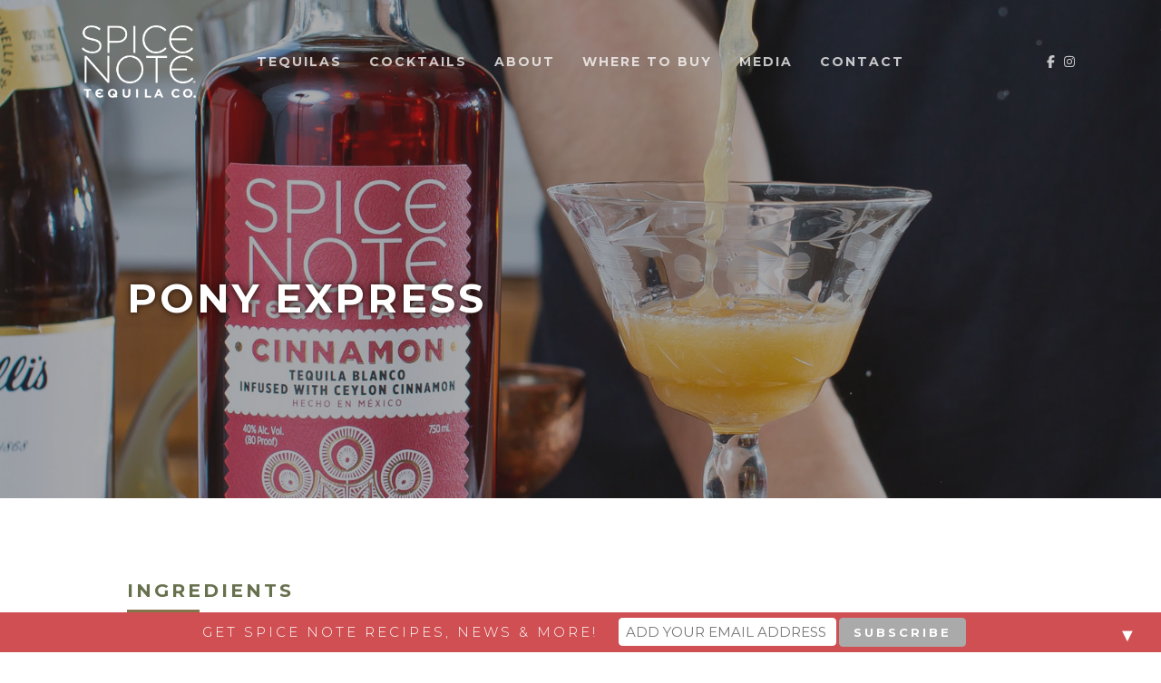

--- FILE ---
content_type: text/css
request_url: https://www.spicenotetequila.com/wp-content/themes/spicenote2019/style.css?ver=15.0.6
body_size: 6530
content:
/*
Theme Name: Spice Note 2019
Theme URI: http: //spicenotetequila.com/
Description: This is a custom theme for Spice Note Tequila
Author: Spice Note Tequila
Author URI: http: //spicenotetequila.com/
Template: salient
Version: 0.1
*/

.sn-red { color: #d04f53 !important; }
.sn-green { color: #67714d !important; }
.sn-gold, .nectar_single_testimonial { color: #84754d !important; }

.sn-goldborder:after { content: ""; display: block; width: 8%; border-bottom: 5px solid #84754d; border-bottom-width: 20%; padding-bottom: 10px; margin-bottom: 1.5em; }

.mc-footer-form .gform_wrapper form { text-align: center !important; }

/*--------------------------------------------------------
Footer
--------------------------------------------------------*/

#footer-outer #copyright p { font-family: Cardo,sans-serif !important; }

#footer-outer #copyright[data-layout="centered"] { padding: 20px 0; }

#footer-outer[data-cols="1"][data-disable-copyright="false"] #copyright { padding-bottom: 20px; }

/*--------------------------------------------------------
Homepage
--------------------------------------------------------*/

.sn-homelead h1, .sn-homelead h5 { text-shadow: 0 0 20px rgba(36,22,13,0.2), 0 0 10px rgba(36,22,13,0.5), 0 0 5px rgba(36,22,13,0.8); }

/*--------------------------------------------------------
Pages
--------------------------------------------------------*/

.single .heading-title { padding-bottom: 0; }

.page-header-overlay-color:after { opacity: 0.35; }
#page-header-bg h1 { font-size: 44px !important; line-height: 48px !important; }

i[class*="fa-"], span[class*="fa-"], .fa, .fal, .far, .fas { font-family: "Font Awesome 5 Pro" !important; }

.fa.fa-facebook, .fa.fa-twitter, .fa.fa-instagram { font-family: "Font Awesome 5 Brands" !important; }

.sn-signature { margin-bottom: 1.5rem !important; }

#page-header-bg[data-post-hs="default_minimal"] .inner-wrap > a { display: none; }

#page-header-bg[data-post-hs="default_minimal"] h1 { text-align: left !important; text-shadow: 0 0 20px rgba(36,22,13,0.2), 0 0 10px rgba(36,22,13,0.5), 0 0 5px rgba(36,22,13,0.8); }

/*--------------------------------------------------------
Forms
--------------------------------------------------------*/

.gform_wrapper .gform_footer input.button, .gform_wrapper .gform_footer input[type="submit"] { font-family: Montserrat, sans-serif; letter-spacing: 3px;
} 

/*--------------------------------------------------------
Blog
--------------------------------------------------------*/

.post-area.auto_meta_overlaid_spaced .masonry-blog-item .article-content-wrap .meta-category, .post-area.featured_img_left article .meta-category a { display: none; }

#page-header-bg[data-post-hs="default_minimal"] .inner-wrap > a { border: none; background: rgba(103,113,77,0.7) !important; font-size: 16px; letter-spacing: 3px; padding: 10px 20px; margin: 5px; }

/*--------------------------------------------------------
Age Gate Custom Styles
--------------------------------------------------------*/

.age-gate-heading.age-gate-logo img { max-width: 50%; }

.age-gate-form h2 { font-size: 20px; }

li.age-gate-form-section { list-style: none !important; }

.age-gate-input { max-width: 100px !important; }

input.age-gate-input { background: rgba(103,113,77,0.7) !important; color: #fff !important; font-size: 1.2em !important; line-height: 1 !important; }
    
.age-gate-form label { font-size: 14px; display: block; }

input.age-gate-submit { background: #d04f53 !important; font-family: Montserrat, sans-serif; text-transform: uppercase; letter-spacing: 5px; padding: 10px 20px; }

input.age-gate-submit:hover { background: #67714d !important; }

/*--------------------------------------------------------
SLP Custom Styles
--------------------------------------------------------*/

.store_locator_plus #map_sidebar.slp_results_container .no_results_found h2 { color: #d04f53 !important; font-size: 1.2em;
line-height: 1.4 !important; letter-spacing: 1px; font-weight: 700; margin-top: 30px;  }

.slp_ui_button { font-family: Montserrat, sans-serif; text-transform: uppercase; letter-spacing: 5px; padding: 10px 20px; margin-top: 10px; }

.search_item, .slp_results_container { font-family: Cardo, serif; }

.location_name { font-family: Montserrat, sans-serif; text-transform: uppercase; font-weight: 700; color: #67714d; font-size: 1em; }

.street, .phone, .website, .distance { font-size: 1rem; }

.store_locator_plus .results_wrapper { border-bottom: dashed 1px #84754d; }

img.map-title-icon { display: inline; height: 1.5rem !important; width: auto !important; margin-bottom: 0.5rem !important; }

.slp_search_container { margin-bottom: 1.5rem; }

.slp_search_container label { font-weight: 700 !important; font-size: 0.9rem; margin-bottom: 0 !important; padding-bottom: 0 !important; color: #84754d; }

input[type=text] { font-size: 1rem; }

select { font-family: Cardo, serif !important; background: rgba(0,0,0,0.04); }

/*--------------------------------------------------------
Mailchimp Top Bar Custom Styles
--------------------------------------------------------*/

body.age-restriction #mailchimp-top-bar { display: none !important; }

#mailchimp-top-bar.mctb-medium input, #mailchimp-top-bar.mctb-medium label { font-family: Montserrat, sans-serif; text-transform: uppercase; }

#mailchimp-top-bar.mctb-medium .mctb-button {
    padding: 7px 15px !important;
    letter-spacing: 3px;
    font-weight: 700;
    font-size: 13px;
}

/*--------------------------------------------------------
Media Queries
--------------------------------------------------------*/

@media only screen and (max-width: 690px) {
	body h1 { font-size: 1.8rem !important; line-height: 1.2 !important; }
	#page-header-bg[data-post-hs="default_minimal"] h1 { font-size: 1.4rem !important; line-height: 1.2 !important; font-weight: 700; }
}

@media screen and (min-color-index:0) and(-webkit-min-device-pixel-ratio:0)
{ @media {
     .nectar-video-inner { margin-right: -1rem !important;  }

}}

/* @media screen and (min-color-index:0) and(-webkit-min-device-pixel-ratio:0) { 
    @media {
        .sn-homelead .row-bg-wrap .inner-wrap.using-image .row-bg.using-image { background-image: url(https://www.spicenotetequila.com/wp-content/uploads/2019/10/spicenote_heroimg_pumpkinpiepaloma.jpg) !important; } 
    }
}

@media not all and (min-resolution:.001dpcm) { 
    @media {
        .sn-homelead .row-bg-wrap .inner-wrap.using-image .row-bg.using-image { background-image: url(https://www.spicenotetequila.com/wp-content/uploads/2019/10/spicenote_heroimg_pumpkinpiepaloma.jpg) !important; } 
    }
} */


--- FILE ---
content_type: image/svg+xml
request_url: https://ka-p.fontawesome.com/releases/v6.7.2/svgs/solid/arrow-alt-left.svg?token=9956f2692d
body_size: -28
content:
<svg xmlns="http://www.w3.org/2000/svg" viewBox="0 0 448 512"><!--! Font Awesome Pro 6.7.2 by @fontawesome - https://fontawesome.com License - https://fontawesome.com/license (Commercial License) Copyright 2024 Fonticons, Inc. --><path d="M9.4 278.6c-12.5-12.5-12.5-32.8 0-45.3l160-160c9.2-9.2 22.9-11.9 34.9-6.9s19.8 16.6 19.8 29.6l0 96 184 0c22.1 0 40 17.9 40 40l0 48c0 22.1-17.9 40-40 40l-184 0 0 96c0 12.9-7.8 24.6-19.8 29.6s-25.7 2.2-34.9-6.9l-160-160z"/></svg>